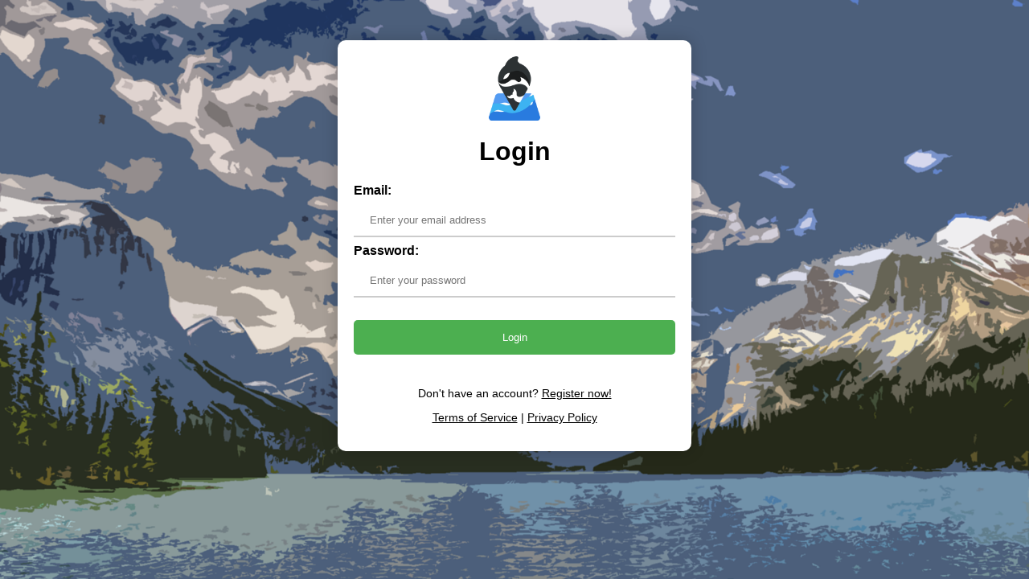

--- FILE ---
content_type: text/html; charset=UTF-8
request_url: https://animalgistracker.com/
body_size: 847
content:
<!DOCTYPE html>
<meta name="viewport" content="width=device-width, initial-scale=1.0">
<html>
  <head>
    <title>Login Form</title>
    <link rel="stylesheet" href="/css/login_page.css"/>
  </head>
  <body>
    <div class="login-form">
      <img src="/images/logo.jpg" alt="Logo" width="80">
      <h1>Login</h1>
      <form action="/index.php" method="post">
       
        <label for="email">Email:</label>
        <input type="text" id="email" name="email" class="form-control" value="" placeholder="Enter your email address" required>
        <label for="password">Password:</label>
        <input type="password" id="password" name="password" class="form-control" value="" placeholder="Enter your password" required>
        <input type="submit" value="Login">
      </form>
      <div class="login-terms-link">
        Don't have an account? <a href="register.php">Register now!</a>
        <p><a href="terms-of-service.html">Terms of Service</a> | <a href="privacy-policy.html">Privacy Policy</a></p>
      </div>
            <script>
    
    //fetch('https://graph.instagram.com/17966082293421954?fields=id,media_type,media_url&access_token=IGQVJXMGpwbkFrUlVRZA25qR3pHZAXlPbVdoWDJiak1Qek9yYk84TFZA2dC1ic0Vrei1jRlRPMTFsVjNNRnpJekt4YmNzTjZAlbmdGdkE1TS1KcFhPdnF1S1djN3oyNEdjbkEzMU9nS0NkR3FjMWE2ZAjNZATAZDZD')
     // .then(response => response.blob())
      //.then(blob => {
        //const formData = new FormData();
        //formData.append('file', blob, 'image.jpg');
    
        //fetch('https://yourdomain.com/uploaded_images/upload.php', {
          //method: 'POST',
          //body: formData
        //})
       // .then(response => {
          //if (!response.ok) {
            //throw new Error('Network response was not ok');
          //}
          //console.log('Image uploaded!');
        //})
        //.catch(error => {
          //console.error('Error:', error);
        //});
      //});

      </script>
</body>
</html>

--- FILE ---
content_type: text/css
request_url: https://animalgistracker.com/css/login_page.css
body_size: 86
content:
body {
  background-image: url("/images/background.png");
  background-size: cover;
  font-family: 'Roboto', sans-serif;
}

.login-form {
  max-width: 400px;
  width: 90%;
  margin: auto;
  background-color: #fff;
  padding: 20px;
  border-radius: 10px;
  margin-top: 50px;
  box-shadow: 0px 0px 20px 0px rgba(0,0,0,0.2);
}

.login-form h1 {
  text-align: center;
  font-weight: bold;
  margin-top: 0px;
}

.login-form img {
  display: block;
  margin: auto;
  margin-bottom: 20px;
  max-width: 100%;
}

.login-form input[type="text"],
.login-form input[type="password"] {
  width: 100%;
  padding: 12px 20px;
  margin: 8px 0;
  box-sizing: border-box;
  border: none;
  border-bottom: 2px solid #ccc;
  outline: none;
}

.login-form input[type="submit"] {
  width: 100%;
  background-color: #4CAF50;
  color: #fff;
  border: none;
  padding: 14px 20px;
  margin: 20px 0;
  border-radius: 5px;
  cursor: pointer;
}

.login-form input[type="submit"]:hover {
  background-color: #45a049;
}

.login-terms-link {
        text-align: center;
        font-size: 14px;
        margin-top: 20px;
      }
      .login-terms-link a {
        color: #000;
        text-decoration: underline;
      }
      .login-terms-link a:hover {
        color: #666;
      }

label {
  font-weight: bold;
}
.error-box {
        background-color: #f8d7da;
        color: #721c24;
        padding: 10px;
        border: 1px solid #f5c6cb;
        margin-bottom: 10px;
      }